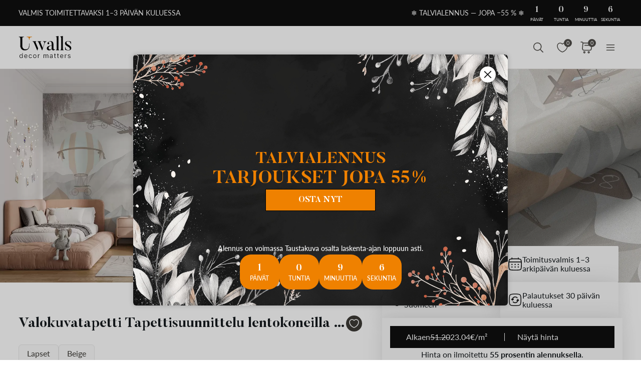

--- FILE ---
content_type: text/html; charset=UTF-8
request_url: https://uwalls.fi/ajax/getcartitemscount
body_size: -267
content:
{"cart_items_count":0,"analytics_data":{"country":"US","state":"","state_code":"","device_type":"desktop","timestamp":1769028648}}